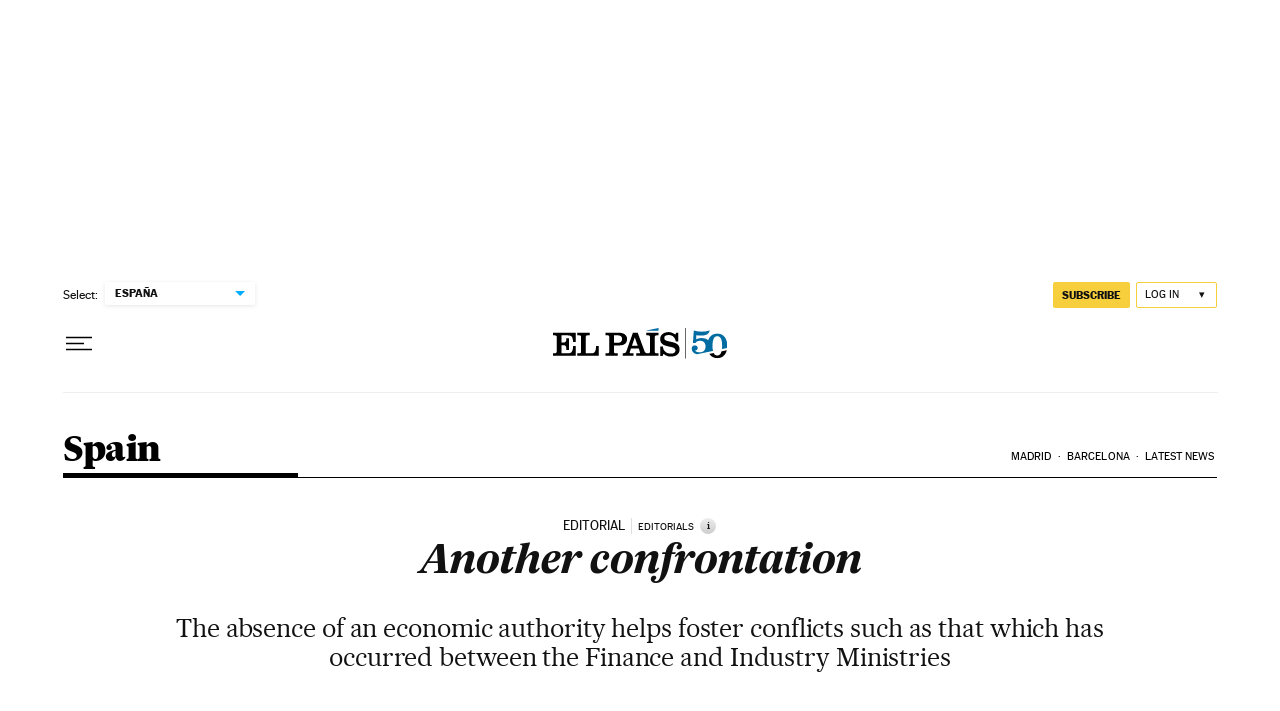

--- FILE ---
content_type: application/javascript; charset=utf-8
request_url: https://fundingchoicesmessages.google.com/f/AGSKWxU4TFhPGA2bmnbrPS9noqYwGbwh0zYRL8Zriyu0arvtFIZQ8ZUrn7O6g3mY14cTosbIaCar7PyOv-CnzyvJf0Tl842dvQ3f4dH_M_BWSdD0lN6_eQ3L25mPhkq9CKX2rBRlDT8=?fccs=W251bGwsbnVsbCxudWxsLG51bGwsbnVsbCxudWxsLFsxNzY4ODI1NTU5LDE0ODAwMDAwMF0sbnVsbCxudWxsLG51bGwsW251bGwsWzcsNl0sbnVsbCxudWxsLG51bGwsbnVsbCxudWxsLG51bGwsbnVsbCxudWxsLG51bGwsMV0sImh0dHBzOi8vZW5nbGlzaC5lbHBhaXMuY29tL2VscGFpcy8yMDEyLzA4LzIzL2luZW5nbGlzaC8xMzQ1NzQwODMwXzkzMzQzMy5odG1sIixudWxsLFtbOCwiTTlsa3pVYVpEc2ciXSxbOSwiZW4tVVMiXSxbMTYsIlsxLDEsMV0iXSxbMTksIjIiXSxbMTcsIlswXSJdLFsyNCwiIl0sWzI5LCJmYWxzZSJdXV0
body_size: 102
content:
if (typeof __googlefc.fcKernelManager.run === 'function') {"use strict";this.default_ContributorServingResponseClientJs=this.default_ContributorServingResponseClientJs||{};(function(_){var window=this;
try{
var np=function(a){this.A=_.t(a)};_.u(np,_.J);var op=function(a){this.A=_.t(a)};_.u(op,_.J);op.prototype.getWhitelistStatus=function(){return _.F(this,2)};var pp=function(a){this.A=_.t(a)};_.u(pp,_.J);var qp=_.Zc(pp),rp=function(a,b,c){this.B=a;this.j=_.A(b,np,1);this.l=_.A(b,_.Nk,3);this.F=_.A(b,op,4);a=this.B.location.hostname;this.D=_.Dg(this.j,2)&&_.O(this.j,2)!==""?_.O(this.j,2):a;a=new _.Og(_.Ok(this.l));this.C=new _.bh(_.q.document,this.D,a);this.console=null;this.o=new _.jp(this.B,c,a)};
rp.prototype.run=function(){if(_.O(this.j,3)){var a=this.C,b=_.O(this.j,3),c=_.dh(a),d=new _.Ug;b=_.fg(d,1,b);c=_.C(c,1,b);_.hh(a,c)}else _.eh(this.C,"FCNEC");_.lp(this.o,_.A(this.l,_.Ae,1),this.l.getDefaultConsentRevocationText(),this.l.getDefaultConsentRevocationCloseText(),this.l.getDefaultConsentRevocationAttestationText(),this.D);_.mp(this.o,_.F(this.F,1),this.F.getWhitelistStatus());var e;a=(e=this.B.googlefc)==null?void 0:e.__executeManualDeployment;a!==void 0&&typeof a==="function"&&_.Qo(this.o.G,
"manualDeploymentApi")};var sp=function(){};sp.prototype.run=function(a,b,c){var d;return _.v(function(e){d=qp(b);(new rp(a,d,c)).run();return e.return({})})};_.Rk(7,new sp);
}catch(e){_._DumpException(e)}
}).call(this,this.default_ContributorServingResponseClientJs);
// Google Inc.

//# sourceURL=/_/mss/boq-content-ads-contributor/_/js/k=boq-content-ads-contributor.ContributorServingResponseClientJs.en_US.M9lkzUaZDsg.es5.O/d=1/exm=ad_blocking_detection_executable,kernel_loader,loader_js_executable/ed=1/rs=AJlcJMzanTQvnnVdXXtZinnKRQ21NfsPog/m=cookie_refresh_executable
__googlefc.fcKernelManager.run('\x5b\x5b\x5b7,\x22\x5b\x5bnull,\\\x22elpais.com\\\x22,\\\x22AKsRol-bFpgEOcs0veaEygkvFaGiR6QDGATOlYJhZmRyQbbq4JXku-GvbY_WflL2UNab7a0m-JRp-uKPdvqWByZWi5vQvOfyPs4KlF9IVka5MPCQ-VxXVDD7quKVv4Db3wzY_ecEWWB8tYGmwcdFAglVJSGPZlkfuQ\\\\u003d\\\\u003d\\\x22\x5d,null,\x5b\x5bnull,null,null,\\\x22https:\/\/fundingchoicesmessages.google.com\/f\/AGSKWxWe0jbd-HXi2On-VWWGWeom1Zt5892XEq6ks0-T6h5K4pZ3Hsth9oML-h3z3V1NfcoWADqcTcBB6xLf5KTAC3P-JNvqIm_0ZdoX9NPUQ4Pl02bNmd-16pqhnrLApx25YLAAemc\\\\u003d\\\x22\x5d,null,null,\x5bnull,null,null,\\\x22https:\/\/fundingchoicesmessages.google.com\/el\/AGSKWxX0OvcN4GdeS_Vnr9hYvH6vhK4h2fAvniMs3LtcSn5Q0QUxpcO0RL1WLMoiUYRVjIw9xdlkMKbWi2jZw4Su8Iyf7g-KaPxxT9RnWsc_VOBWSrOgjqUXaxngjdeAh-F9rJa3i0A\\\\u003d\\\x22\x5d,null,\x5bnull,\x5b7,6\x5d,null,null,null,null,null,null,null,null,null,1\x5d\x5d,\x5b3,1\x5d\x5d\x22\x5d\x5d,\x5bnull,null,null,\x22https:\/\/fundingchoicesmessages.google.com\/f\/AGSKWxUu5vFxYVCPi0W18cwE8b-NPMVq6FD2YbnhFpjKKXL-0nbCRGFbHzSu2vwaFarWpqtJ3CJo-JcWEvQAltlC12JDn0DiWhcRVEGgY69eB-vm7v8pQKZnxwXLyZsnIDdwyEVBiHk\\u003d\x22\x5d\x5d');}

--- FILE ---
content_type: application/javascript; charset=utf-8
request_url: https://fundingchoicesmessages.google.com/f/AGSKWxUqwapFVyOEwNgPrfk1FZKEaxYJG59JirgM7hcj5QWb7vCY0iSfMfqYDCrk6UFT4RoAq9MbDWObJaU0RJVWVk7ihZxN_mHUlX8MqZMb-syclzT1rnmM1NngAqpdk_laCrq4s0RyV5CYvYIYSE1StB-p4eN3CcH4Q5F1X5JPLcW8oV-hsWmBfi0pii-D/_/download/ads/ad_blog./adv-div-/advolatility./exosrvcode-
body_size: -1289
content:
window['e48abe96-8100-47c9-8d70-e802ee5af36c'] = true;